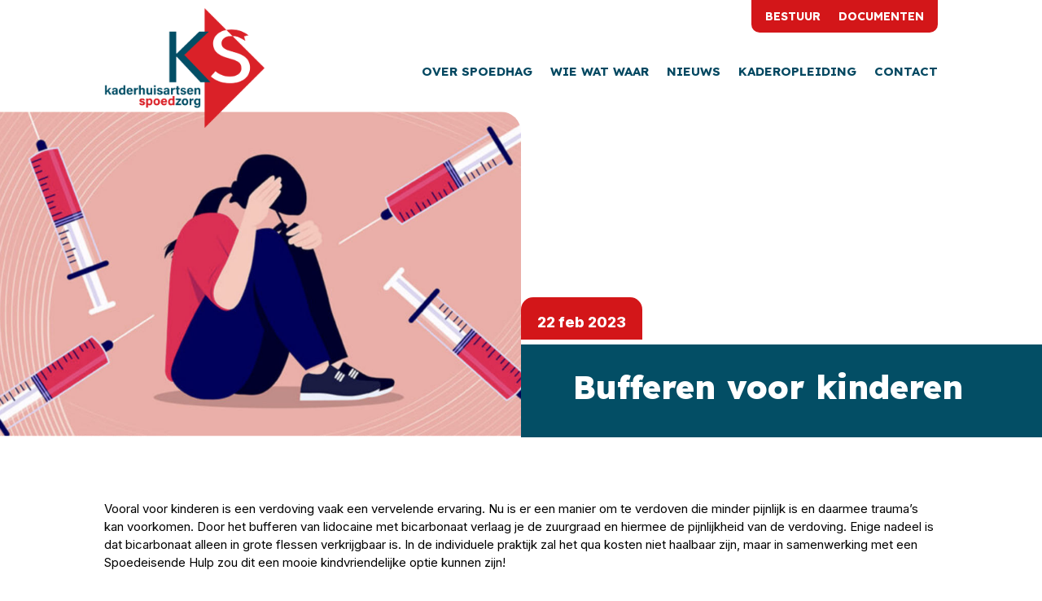

--- FILE ---
content_type: text/css
request_url: https://usercontent.one/wp/www.spoedhag.nl/wp-content/et-cache/global/et-divi-customizer-global.min.css?media=1764610297?ver=1764942996
body_size: 1483
content:
body,.et_pb_column_1_2 .et_quote_content blockquote cite,.et_pb_column_1_2 .et_link_content a.et_link_main_url,.et_pb_column_1_3 .et_quote_content blockquote cite,.et_pb_column_3_8 .et_quote_content blockquote cite,.et_pb_column_1_4 .et_quote_content blockquote cite,.et_pb_blog_grid .et_quote_content blockquote cite,.et_pb_column_1_3 .et_link_content a.et_link_main_url,.et_pb_column_3_8 .et_link_content a.et_link_main_url,.et_pb_column_1_4 .et_link_content a.et_link_main_url,.et_pb_blog_grid .et_link_content a.et_link_main_url,body .et_pb_bg_layout_light .et_pb_post p,body .et_pb_bg_layout_dark .et_pb_post p{font-size:15px}.et_pb_slide_content,.et_pb_best_value{font-size:17px}body{color:#000000}h1,h2,h3,h4,h5,h6{color:#034861}body{line-height:1.5em}a{color:#d31619}.nav li ul{border-color:#ffffff}.et_secondary_nav_enabled #page-container #top-header{background-color:#034861!important}#et-secondary-nav li ul{background-color:#034861}.et_header_style_centered .mobile_nav .select_page,.et_header_style_split .mobile_nav .select_page,.et_nav_text_color_light #top-menu>li>a,.et_nav_text_color_dark #top-menu>li>a,#top-menu a,.et_mobile_menu li a,.et_nav_text_color_light .et_mobile_menu li a,.et_nav_text_color_dark .et_mobile_menu li a,#et_search_icon:before,.et_search_form_container input,span.et_close_search_field:after,#et-top-navigation .et-cart-info{color:#034861}.et_search_form_container input::-moz-placeholder{color:#034861}.et_search_form_container input::-webkit-input-placeholder{color:#034861}.et_search_form_container input:-ms-input-placeholder{color:#034861}#top-header,#top-header a,#et-secondary-nav li li a,#top-header .et-social-icon a:before{font-size:14px;font-weight:bold;font-style:normal;text-transform:uppercase;text-decoration:none}#top-menu li a{font-size:15px}body.et_vertical_nav .container.et_search_form_container .et-search-form input{font-size:15px!important}#top-menu li a,.et_search_form_container input{font-weight:bold;font-style:normal;text-transform:uppercase;text-decoration:none}.et_search_form_container input::-moz-placeholder{font-weight:bold;font-style:normal;text-transform:uppercase;text-decoration:none}.et_search_form_container input::-webkit-input-placeholder{font-weight:bold;font-style:normal;text-transform:uppercase;text-decoration:none}.et_search_form_container input:-ms-input-placeholder{font-weight:bold;font-style:normal;text-transform:uppercase;text-decoration:none}#top-menu li.current-menu-ancestor>a,#top-menu li.current-menu-item>a,#top-menu li.current_page_item>a{color:#d31619}#footer-widgets .footer-widget li:before{top:9.75px}body .et_pb_button{border-width:0px!important;border-radius:0px}body.et_pb_button_helper_class .et_pb_button,body.et_pb_button_helper_class .et_pb_module.et_pb_button{}@media only screen and (min-width:981px){.et_header_style_left #et-top-navigation,.et_header_style_split #et-top-navigation{padding:49px 0 0 0}.et_header_style_left #et-top-navigation nav>ul>li>a,.et_header_style_split #et-top-navigation nav>ul>li>a{padding-bottom:49px}.et_header_style_split .centered-inline-logo-wrap{width:97px;margin:-97px 0}.et_header_style_split .centered-inline-logo-wrap #logo{max-height:97px}.et_pb_svg_logo.et_header_style_split .centered-inline-logo-wrap #logo{height:97px}.et_header_style_centered #top-menu>li>a{padding-bottom:17px}.et_header_style_slide #et-top-navigation,.et_header_style_fullscreen #et-top-navigation{padding:40px 0 40px 0!important}.et_header_style_centered #main-header .logo_container{height:97px}#logo{max-height:100%}.et_pb_svg_logo #logo{height:100%}.et_fixed_nav #page-container .et-fixed-header#top-header{background-color:#034861!important}.et_fixed_nav #page-container .et-fixed-header#top-header #et-secondary-nav li ul{background-color:#034861}.et-fixed-header #top-menu a,.et-fixed-header #et_search_icon:before,.et-fixed-header #et_top_search .et-search-form input,.et-fixed-header .et_search_form_container input,.et-fixed-header .et_close_search_field:after,.et-fixed-header #et-top-navigation .et-cart-info{color:#034861!important}.et-fixed-header .et_search_form_container input::-moz-placeholder{color:#034861!important}.et-fixed-header .et_search_form_container input::-webkit-input-placeholder{color:#034861!important}.et-fixed-header .et_search_form_container input:-ms-input-placeholder{color:#034861!important}.et-fixed-header #top-menu li.current-menu-ancestor>a,.et-fixed-header #top-menu li.current-menu-item>a,.et-fixed-header #top-menu li.current_page_item>a{color:#d31619!important}}@media only screen and (min-width:1350px){.et_pb_row{padding:27px 0}.et_pb_section{padding:54px 0}.single.et_pb_pagebuilder_layout.et_full_width_page .et_post_meta_wrapper{padding-top:81px}.et_pb_fullwidth_section{padding:0}}	h1,h2,h3,h4,h5,h6{font-family:'Lexend Deca',Helvetica,Arial,Lucida,sans-serif}body,input,textarea,select{font-family:'Inter',Helvetica,Arial,Lucida,sans-serif}#main-header,#et-top-navigation{font-family:'Lexend Deca',Helvetica,Arial,Lucida,sans-serif}#top-header .container{font-family:'Lexend Deca',Helvetica,Arial,Lucida,sans-serif}p,li,ul{font-weight:400!important}h1,h2,h3,h4{font-weight:800}.custom_bullets_wpcc ul li{padding-left:15px;list-style:none;margin-bottom:10px}.custom_bullets_wpcc ul li::before{content:'';display:inline-block;margin-right:7px;margin-left:-35px;padding-right:5px;font-family:'ETmodules';font-size:1.2em;vertical-align:middle;color:#d31619}.custom_bullets_wpcc ul li::before{content:'45'}.asl-search .asl-search-cont h3{color:white!important;margin-left:-3%!important;font-size:23px}#asl-storelocator.asl-cont .sl-main-cont .asl-panel-inner .sl-main-cont-box ul.sl-list li.sl-item .sl-addr-sec h3{font-family:'Lexend Deca'!important;font-weight:800!important;color:#d31619!important}p.mb-2{display:none}.et_mobile_menu li a{border-bottom:none!important;padding-top:5px!important;padding-bottom:5px!important}@media (max-width:980px){.et_pb_menu--style-left_aligned.et_pb_text_align_center .et_pb_menu__wrap{justify-content:right!important}}.lsb-form-button,.et_password_protected_form .et_submit_button{background-color:#d31619;color:white;border:0px solid;padding:10px 15px;font-family:'Lexend Deca';font-weight:700;font-size:16px;text-transform:uppercase;border-radius:10px 10px 0px 0px;float:right}@media (min-width:981px){.lsb-form{display:flex!important;gap:20px;align-items:flex-end}}